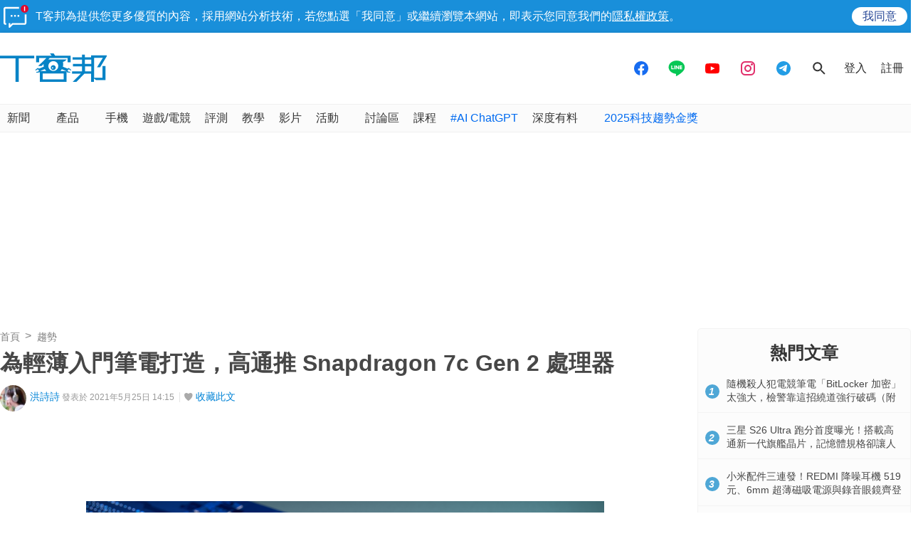

--- FILE ---
content_type: text/html; charset=utf-8
request_url: https://sync.aralego.com/idRequest?
body_size: 99
content:
{"uid":"cec37ad4-7a1a-3b5d-b489-c8b16637bd04"}

--- FILE ---
content_type: text/html; charset=utf-8
request_url: https://www.google.com/recaptcha/api2/aframe
body_size: 266
content:
<!DOCTYPE HTML><html><head><meta http-equiv="content-type" content="text/html; charset=UTF-8"></head><body><script nonce="c3KTjskxqmHX_G8lb8d-Ng">/** Anti-fraud and anti-abuse applications only. See google.com/recaptcha */ try{var clients={'sodar':'https://pagead2.googlesyndication.com/pagead/sodar?'};window.addEventListener("message",function(a){try{if(a.source===window.parent){var b=JSON.parse(a.data);var c=clients[b['id']];if(c){var d=document.createElement('img');d.src=c+b['params']+'&rc='+(localStorage.getItem("rc::a")?sessionStorage.getItem("rc::b"):"");window.document.body.appendChild(d);sessionStorage.setItem("rc::e",parseInt(sessionStorage.getItem("rc::e")||0)+1);localStorage.setItem("rc::h",'1769050490128');}}}catch(b){}});window.parent.postMessage("_grecaptcha_ready", "*");}catch(b){}</script></body></html>

--- FILE ---
content_type: application/javascript; charset=utf-8
request_url: https://fundingchoicesmessages.google.com/f/AGSKWxXx0W9_m3A-Cknq_2o8wM7BI-1l4PCeLRjbg6qQX5nI7GuhMrZwINWTgK3p9R_kq6mf6xn1LYl-ra64vbk5mneu_6cctTpGksAbqIxPJK9gZEsFS-hLnZOPgDTG_j0-t5D9-sCbf2Fdi5EkyZqyzguoJ1G5znkajuU43wgDVxQQkkKyrLuRMotrQBEd/_.net/pops.js/deliverjs.nmi?/idleAds./nd_affiliate./sponsored_listings.
body_size: -1288
content:
window['4733aa0e-1c06-49ed-aba7-59aec940352a'] = true;

--- FILE ---
content_type: application/javascript; charset=utf-8
request_url: https://fundingchoicesmessages.google.com/f/AGSKWxUjzaUmHXnvWmwp__iuSJ0Vnzxb-qN86QpnXGQFBtkiMgqFFzZoKtxtNrLaRrkf63W7e1WapA2uU4y8S2wpEza4maQKAY_Yb6BLi-3pVPGn2nlMsmQYkxO9gRDwctZtw3YoClLkMw==?fccs=W251bGwsbnVsbCxudWxsLG51bGwsbnVsbCxudWxsLFsxNzY5MDUwNDg2LDg5NjAwMDAwMF0sbnVsbCxudWxsLG51bGwsW251bGwsWzddXSwiaHR0cHM6Ly93d3cudGVjaGJhbmcuY29tL3Bvc3RzLzg3MDMwLXNuYXBkcmFnb24tN2MtZ2VuLTIiLG51bGwsW1s4LCI5b0VCUi01bXFxbyJdLFs5LCJlbi1VUyJdLFsxOSwiMiJdLFsxNywiWzBdIl0sWzI0LCIiXSxbMjksImZhbHNlIl1dXQ
body_size: -213
content:
if (typeof __googlefc.fcKernelManager.run === 'function') {"use strict";this.default_ContributorServingResponseClientJs=this.default_ContributorServingResponseClientJs||{};(function(_){var window=this;
try{
var QH=function(a){this.A=_.t(a)};_.u(QH,_.J);var RH=_.ed(QH);var SH=function(a,b,c){this.B=a;this.params=b;this.j=c;this.l=_.F(this.params,4);this.o=new _.dh(this.B.document,_.O(this.params,3),new _.Qg(_.Qk(this.j)))};SH.prototype.run=function(){if(_.P(this.params,10)){var a=this.o;var b=_.eh(a);b=_.Od(b,4);_.ih(a,b)}a=_.Rk(this.j)?_.be(_.Rk(this.j)):new _.de;_.ee(a,9);_.F(a,4)!==1&&_.G(a,4,this.l===2||this.l===3?1:2);_.Fg(this.params,5)&&(b=_.O(this.params,5),_.hg(a,6,b));return a};var TH=function(){};TH.prototype.run=function(a,b){var c,d;return _.v(function(e){c=RH(b);d=(new SH(a,c,_.A(c,_.Pk,2))).run();return e.return({ia:_.L(d)})})};_.Tk(8,new TH);
}catch(e){_._DumpException(e)}
}).call(this,this.default_ContributorServingResponseClientJs);
// Google Inc.

//# sourceURL=/_/mss/boq-content-ads-contributor/_/js/k=boq-content-ads-contributor.ContributorServingResponseClientJs.en_US.9oEBR-5mqqo.es5.O/d=1/exm=kernel_loader,loader_js_executable/ed=1/rs=AJlcJMwtVrnwsvCgvFVyuqXAo8GMo9641A/m=web_iab_tcf_v2_signal_executable
__googlefc.fcKernelManager.run('\x5b\x5b\x5b8,\x22\x5bnull,\x5b\x5bnull,null,null,\\\x22https:\/\/fundingchoicesmessages.google.com\/f\/AGSKWxUeuG26vhKl0Yd1uG1g_Fa7h4bs1S8PElJzkUC_1cfHN_zkzkigBZQN51ATFM6BojJAO-DZTOJ_E5C9JjXa2p2JdqWBJ_pDCEm8Zu2gtcTUDES7LcV3IyI0A8xPJZ8ecovbSMxAIQ\\\\u003d\\\\u003d\\\x22\x5d,null,null,\x5bnull,null,null,\\\x22https:\/\/fundingchoicesmessages.google.com\/el\/AGSKWxV1M9XWnzM5cRF8HHvqBD0zF13cxWvFMm1kLQfEGxSfqNoO92xYUdjNpjQSFygLKwN0-zeFN5EZAfeOK2hB0aOjh-LebcMdcmC5f7mNv-JZg0I5SZtzF1yzRYd3po3ARbez87JATw\\\\u003d\\\\u003d\\\x22\x5d,null,\x5bnull,\x5b7\x5d\x5d\x5d,\\\x22techbang.com\\\x22,1,\\\x22en\\\x22,null,null,null,null,1\x5d\x22\x5d\x5d,\x5bnull,null,null,\x22https:\/\/fundingchoicesmessages.google.com\/f\/AGSKWxVTenTM-qY9sGnxws4BH-2dsaMT2sllv2GaeROoujHjW3VNV4II1kJ-4lxHATjYLfXPo7Fty6-F-UP7Igq2Gx8-shSCGipJtc4Ea6aeA1XZGkVEBQxRpxCk5Hl_DdJO-dsgl1Wh3w\\u003d\\u003d\x22\x5d\x5d');}